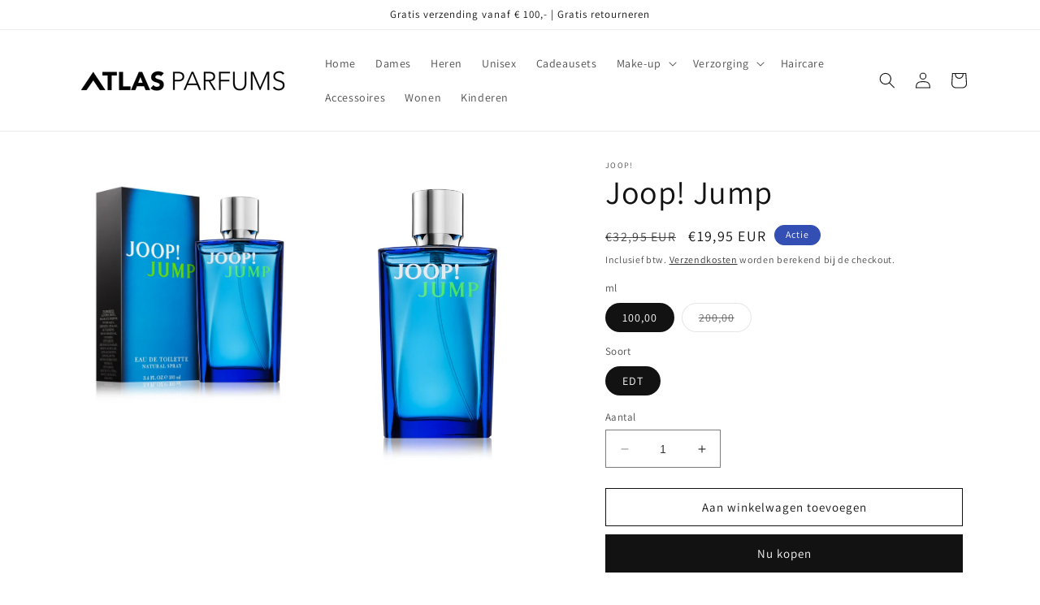

--- FILE ---
content_type: text/javascript; charset=utf-8
request_url: https://atlasparfums.nl/products/joop-jump-spray.js
body_size: 388
content:
{"id":4487324041264,"title":"Joop! Jump","handle":"joop-jump-spray","description":"\u003cp\u003e3414200640015\u003c\/p\u003e","published_at":"2025-08-25T17:24:12+02:00","created_at":"2020-04-02T05:26:02+02:00","vendor":"JOOP!","type":"PERFUME","tags":["Gents Fragrances","Herengeuren","NEWLY-IMPORTED"],"price":1995,"price_min":1995,"price_max":3995,"available":true,"price_varies":true,"compare_at_price":3295,"compare_at_price_min":3295,"compare_at_price_max":7595,"compare_at_price_varies":true,"variants":[{"id":32024646680624,"title":"100,00 \/ EDT","option1":"100,00","option2":"EDT","option3":null,"sku":"","requires_shipping":true,"taxable":true,"featured_image":null,"available":true,"name":"Joop! Jump - 100,00 \/ EDT","public_title":"100,00 \/ EDT","options":["100,00","EDT"],"price":1995,"weight":0,"compare_at_price":3295,"inventory_management":"shopify","barcode":"3414200640015","requires_selling_plan":false,"selling_plan_allocations":[]},{"id":31813556502576,"title":"200,00 \/ EDT","option1":"200,00","option2":"EDT","option3":null,"sku":"","requires_shipping":true,"taxable":true,"featured_image":null,"available":false,"name":"Joop! Jump - 200,00 \/ EDT","public_title":"200,00 \/ EDT","options":["200,00","EDT"],"price":3995,"weight":0,"compare_at_price":7595,"inventory_management":"shopify","barcode":"3607347392637","requires_selling_plan":false,"selling_plan_allocations":[]}],"images":["\/\/cdn.shopify.com\/s\/files\/1\/0281\/8392\/0688\/products\/Schermata2020-05-11alle12.36.17.png?v=1589193444","\/\/cdn.shopify.com\/s\/files\/1\/0281\/8392\/0688\/products\/Schermata2020-05-11alle12.36.33.png?v=1589193444"],"featured_image":"\/\/cdn.shopify.com\/s\/files\/1\/0281\/8392\/0688\/products\/Schermata2020-05-11alle12.36.17.png?v=1589193444","options":[{"name":"ml","position":1,"values":["100,00","200,00"]},{"name":"Soort","position":2,"values":["EDT"]}],"url":"\/products\/joop-jump-spray","media":[{"alt":null,"id":7070037540912,"position":1,"preview_image":{"aspect_ratio":0.98,"height":761,"width":746,"src":"https:\/\/cdn.shopify.com\/s\/files\/1\/0281\/8392\/0688\/products\/Schermata2020-05-11alle12.36.17.png?v=1589193444"},"aspect_ratio":0.98,"height":761,"media_type":"image","src":"https:\/\/cdn.shopify.com\/s\/files\/1\/0281\/8392\/0688\/products\/Schermata2020-05-11alle12.36.17.png?v=1589193444","width":746},{"alt":null,"id":7070037573680,"position":2,"preview_image":{"aspect_ratio":0.763,"height":746,"width":569,"src":"https:\/\/cdn.shopify.com\/s\/files\/1\/0281\/8392\/0688\/products\/Schermata2020-05-11alle12.36.33.png?v=1589193444"},"aspect_ratio":0.763,"height":746,"media_type":"image","src":"https:\/\/cdn.shopify.com\/s\/files\/1\/0281\/8392\/0688\/products\/Schermata2020-05-11alle12.36.33.png?v=1589193444","width":569}],"requires_selling_plan":false,"selling_plan_groups":[]}